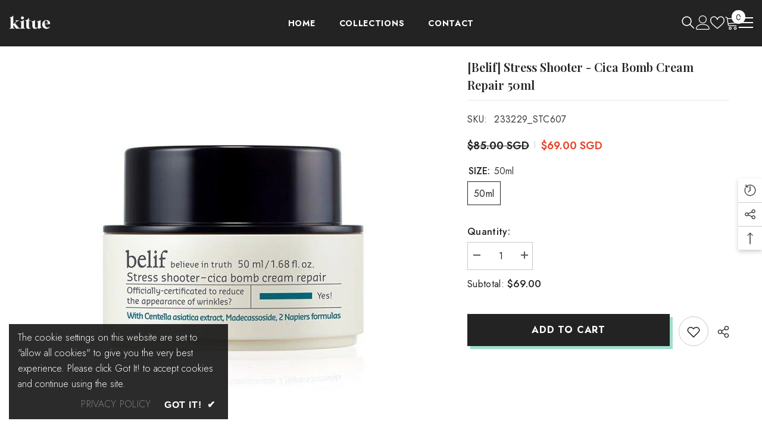

--- FILE ---
content_type: text/html; charset=utf-8
request_url: https://kitue.com/products/belif-stress-shooter-cica-bomb-cream-repair-50ml?variant=47478882664734&section_id=template--21567328190750__main
body_size: 11403
content:
<div id="shopify-section-template--21567328190750__main" class="shopify-section"><link href="//kitue.com/cdn/shop/t/2/assets/component-product.css?v=101967815512918453721700933694" rel="stylesheet" type="text/css" media="all" />
<link href="//kitue.com/cdn/shop/t/2/assets/component-review.css?v=100129706126506303331700933694" rel="stylesheet" type="text/css" media="all" />
<link href="//kitue.com/cdn/shop/t/2/assets/component-price.css?v=139205013722916111901700933694" rel="stylesheet" type="text/css" media="all" />
<link href="//kitue.com/cdn/shop/t/2/assets/component-badge.css?v=20633729062276667811700933692" rel="stylesheet" type="text/css" media="all" />
<link href="//kitue.com/cdn/shop/t/2/assets/component-rte.css?v=74468535300400368301700933694" rel="stylesheet" type="text/css" media="all" />
<link href="//kitue.com/cdn/shop/t/2/assets/component-share.css?v=38383599121620234941700933694" rel="stylesheet" type="text/css" media="all" />
<link href="//kitue.com/cdn/shop/t/2/assets/component-tab.css?v=57604492746316682781700933694" rel="stylesheet" type="text/css" media="all" />
<link href="//kitue.com/cdn/shop/t/2/assets/component-product-form.css?v=140087122189431595481700933694" rel="stylesheet" type="text/css" media="all" />
<link href="//kitue.com/cdn/shop/t/2/assets/component-grid.css?v=14116691739327510611700933693" rel="stylesheet" type="text/css" media="all" />




    <style type="text/css">
    #ProductSection-template--21567328190750__main .productView-thumbnail .productView-thumbnail-link:after{
        padding-bottom: 148%;
    }

    #ProductSection-template--21567328190750__main .cursor-wrapper .counter {
        color: #191919;
    }

    #ProductSection-template--21567328190750__main .cursor-wrapper .counter #count-image:before {
        background-color: #191919;
    }

    #ProductSection-template--21567328190750__main .custom-cursor__inner .arrow:before,
    #ProductSection-template--21567328190750__main .custom-cursor__inner .arrow:after {
        background-color: #000000;
    }

    #ProductSection-template--21567328190750__main .tabs-contents .toggleLink,
    #ProductSection-template--21567328190750__main .tabs .tab .tab-title {
        font-size: 18px;
        font-weight: 600;
        text-transform: none;
        padding-top: 15px;
        padding-bottom: 15px;
    }

    

    

    @media (max-width: 550px) {
        #ProductSection-template--21567328190750__main .tabs-contents .toggleLink,
        #ProductSection-template--21567328190750__main .tabs .tab .tab-title {
            font-size: 16px;
        }
    }

    @media (max-width: 767px) {
        #ProductSection-template--21567328190750__main {
            padding-top: 20px;
            padding-bottom: 0px;
        }
    }

    @media (min-width: 1025px) {
        
    }

    @media (min-width: 768px) and (max-width: 1199px) {
        #ProductSection-template--21567328190750__main {
            padding-top: 20px;
            padding-bottom: 0px;
        }
    }

    @media (min-width: 1200px) {
        #ProductSection-template--21567328190750__main {
            padding-top: 20px;
            padding-bottom: 0px;
        }
    }
</style>
<script>
    window.product_inven_array_8929206206750 = {
        
            '47478882664734': '0',
        
    };

    window.selling_array_8929206206750 = {
        
            '47478882664734': 'deny',
        
    };

    window.subtotal = {
        show: true,
        style: 1,
        text: `Add To Cart - [value]`
    };
  
    window.variant_image_group = 'false';
  
</script><link rel="stylesheet" href="//kitue.com/cdn/shop/t/2/assets/component-fancybox.css?v=162524859697928915511700933693" media="print" onload="this.media='all'">
    <noscript><link href="//kitue.com/cdn/shop/t/2/assets/component-fancybox.css?v=162524859697928915511700933693" rel="stylesheet" type="text/css" media="all" /></noscript><div class="product-details product-default" data-section-id="template--21567328190750__main" data-section-type="product" id="ProductSection-template--21567328190750__main" data-has-combo="false" data-image-opo>
    
    <div class="container productView-container">
        <div class="productView halo-productView layout-3 positionMainImage--left productView-sticky" data-product-handle="belif-stress-shooter-cica-bomb-cream-repair-50ml"><div class="productView-top">
                    <div class="halo-productView-left productView-images clearfix scroll-trigger animate--fade-in" data-image-gallery><div class="cursor-wrapper handleMouseLeave">
                                <div class="custom-cursor custom-cursor__outer">
                                    <div class="custom-cursor custom-cursor__inner">
                                        <span class="arrow arrow-bar fadeIn"></span>
                                    </div>
                                </div>
                            </div><div class="productView-images-wrapper" data-video-popup>
                            <div class="productView-image-wrapper">
<div class="productView-nav style-1 image-fit-unset" 
                                    data-image-gallery-main
                                    data-arrows-desk="false"
                                    data-arrows-mobi="true"
                                    data-counter-mobi="true"
                                    data-media-count="2"
                                ><div class="productView-image productView-image-square fit-unset" data-index="1">
                                                    <div class="productView-img-container product-single__media" data-media-id="36601327911198"
                                                        
                                                    >
                                                        <div 
                                                            class="media" 
                                                             
                                                             data-fancybox="images" href="//kitue.com/cdn/shop/products/1622176967713_a70f73850aeb4ec9b72657cadbca914e.jpg?v=1701509583" 
                                                        >
                                                            <img id="product-featured-image-36601327911198"
                                                                srcset="//kitue.com/cdn/shop/products/1622176967713_a70f73850aeb4ec9b72657cadbca914e.jpg?v=1701509583"
                                                                src="//kitue.com/cdn/shop/products/1622176967713_a70f73850aeb4ec9b72657cadbca914e.jpg?v=1701509583"
                                                                alt=""
                                                                sizes="auto"
                                                                data-sizes="auto"
                                                                data-main-image
                                                                data-index="1"
                                                                data-cursor-image
                                                                
                                                            /></div>
                                                    </div>
                                                </div><div class="productView-image productView-image-square fit-unset" data-index="2">
                                                    <div class="productView-img-container product-single__media" data-media-id="36601328501022"
                                                        
                                                    >
                                                        <div 
                                                            class="media" 
                                                             
                                                             data-fancybox="images" href="//kitue.com/cdn/shop/files/1645083989850_5e30671b71234168b614e51981e17676.jpg?v=1701509587" 
                                                        >
                                                            <img id="product-featured-image-36601328501022"
                                                                data-srcset="//kitue.com/cdn/shop/files/1645083989850_5e30671b71234168b614e51981e17676.jpg?v=1701509587"
                                                                
                                                                alt=""
                                                                sizes="auto"
                                                                data-sizes="auto"
                                                                data-main-image
                                                                data-index="2"
                                                                data-cursor-image
                                                                class="lazyload" loading="lazy"
                                                            /><span class="data-lazy-loading"></span></div>
                                                    </div>
                                                </div></div><div class="productView-videoPopup"></div><div class="productView-iconZoom">
                                        <svg  class="icon icon-zoom-1" xmlns="http://www.w3.org/2000/svg" aria-hidden="true" focusable="false" role="presentation" viewBox="0 0 448 512"><path d="M416 176V86.63L246.6 256L416 425.4V336c0-8.844 7.156-16 16-16s16 7.156 16 16v128c0 8.844-7.156 16-16 16h-128c-8.844 0-16-7.156-16-16s7.156-16 16-16h89.38L224 278.6L54.63 448H144C152.8 448 160 455.2 160 464S152.8 480 144 480h-128C7.156 480 0 472.8 0 464v-128C0 327.2 7.156 320 16 320S32 327.2 32 336v89.38L201.4 256L32 86.63V176C32 184.8 24.84 192 16 192S0 184.8 0 176v-128C0 39.16 7.156 32 16 32h128C152.8 32 160 39.16 160 48S152.8 64 144 64H54.63L224 233.4L393.4 64H304C295.2 64 288 56.84 288 48S295.2 32 304 32h128C440.8 32 448 39.16 448 48v128C448 184.8 440.8 192 432 192S416 184.8 416 176z"></path></svg>
                                    </div></div><div class="productView-thumbnail-wrapper">
                                    <div class="productView-for clearfix" data-max-thumbnail-to-show="4"><div class="productView-thumbnail" data-media-id="template--21567328190750__main-36601327911198">
                                                        <div class="productView-thumbnail-link" data-image="//kitue.com/cdn/shop/products/1622176967713_a70f73850aeb4ec9b72657cadbca914e_large.jpg?v=1701509583">
                                                            <img srcset="//kitue.com/cdn/shop/products/1622176967713_a70f73850aeb4ec9b72657cadbca914e_medium.jpg?v=1701509583" src="//kitue.com/cdn/shop/products/1622176967713_a70f73850aeb4ec9b72657cadbca914e_medium.jpg?v=1701509583" alt="[belif] Stress Shooter - Cica Bomb Cream Repair 50ml"  /></div>
                                                    </div><div class="productView-thumbnail" data-media-id="template--21567328190750__main-36601328501022">
                                                        <div class="productView-thumbnail-link" data-image="//kitue.com/cdn/shop/files/1645083989850_5e30671b71234168b614e51981e17676_large.jpg?v=1701509587">
                                                            <img srcset="//kitue.com/cdn/shop/files/1645083989850_5e30671b71234168b614e51981e17676_medium.jpg?v=1701509587" src="//kitue.com/cdn/shop/files/1645083989850_5e30671b71234168b614e51981e17676_medium.jpg?v=1701509587" alt="[belif] Stress Shooter - Cica Bomb Cream Repair 50ml"  /></div>
                                                    </div></div>
                                </div></div>
                    </div>
                    <div class="halo-productView-right productView-details clearfix">
                        <div class="productView-product clearfix"><div class="productView-moreItem scroll-trigger animate--slide-in"
                                            style="--spacing-top: 0px;
                                            --spacing-bottom: 10px"
                                        >
                                            <h1 class="productView-title" style="--color-title: #232323;--fontsize-text: 20px;--fontsize-mb-text: 18px;"><span>[belif] Stress Shooter - Cica Bomb Cream Repair 50ml</span></h1>
                                        </div><div class="productView-moreItem scroll-trigger animate--slide-in"
                                                style="--spacing-top: 0px;
                                                --spacing-bottom: 18px"
                                            >
                                                <div class="productView-info has-border-top" style="--color-border: #e6e6e6"><div class="productView-info-item" data-sku >
            <span class="productView-info-name">
                SKU:
            </span>
            <span class="productView-info-value">233229_STC607</span>
        </div></div>
                                            </div>
                                        <div class="productView-moreItem scroll-trigger animate--slide-in"
                                            style="--spacing-top: 0px;
                                            --spacing-bottom: 17px;
                                            --fontsize-text: 18px"
                                        >
                                            
                                                <div class="productView-price no-js-hidden clearfix" id="product-price-8929206206750"><div class="price price--medium price--on-sale ">
    <dl><div class="price__regular"><dd class="price__last"><span class="price-item price-item--regular">$69.00 SGD</span></dd>
        </div>
        <div class="price__sale"><dd class="price__compare"><s class="price-item price-item--regular">$85.00 SGD</s></dd><dd class="price__last"><span class="price-item price-item--sale">$69.00 SGD</span></dd></div>
        <small class="unit-price caption hidden">
            <dt class="visually-hidden">Unit price</dt>
            <dd class="price__last"><span></span><span aria-hidden="true">/</span><span class="visually-hidden">&nbsp;per&nbsp;</span><span></span></dd>
        </small>
    </dl>
</div>
</div>
                                            
                                        </div>
                                            <div class="productView-moreItem scroll-trigger animate--slide-in"
                                                style="--spacing-top: 0px;
                                                --spacing-bottom: 0px"
                                            >
                                                <div class="productView-options" style="--color-border: #e6e6e6"><div class="productView-variants halo-productOptions" id="product-option-8929206206750"  data-type="button"><variant-radios class="no-js-hidden product-option has-default" data-product="8929206206750" data-section="template--21567328190750__main" data-url="/products/belif-stress-shooter-cica-bomb-cream-repair-50ml"><fieldset class="js product-form__input clearfix" data-product-attribute="set-rectangle" data-option-index="0">
                            <legend class="form__label">
                                SIZE:
                                <span data-header-option>
                                    50ml
                                </span>
                            </legend><input class="product-form__radio" type="radio" id="option-8929206206750-SIZE-0"
                                        name="SIZE"
                                        value="50ml"
                                        checked
                                        
                                        data-variant-id="47478882664734"
                                    ><label class="product-form__label available" for="option-8929206206750-SIZE-0" data-variant-id="47478882664734">
                                            <span class="text">50ml</span>
                                        </label></fieldset><script type="application/json">
                        [{"id":47478882664734,"title":"50ml","option1":"50ml","option2":null,"option3":null,"sku":"233229_STC607","requires_shipping":true,"taxable":true,"featured_image":{"id":44185735168286,"product_id":8929206206750,"position":2,"created_at":"2023-12-02T17:33:07+08:00","updated_at":"2023-12-02T17:33:07+08:00","alt":null,"width":640,"height":640,"src":"\/\/kitue.com\/cdn\/shop\/files\/1645083989850_5e30671b71234168b614e51981e17676.jpg?v=1701509587","variant_ids":[47478882664734]},"available":true,"name":"[belif] Stress Shooter - Cica Bomb Cream Repair 50ml - 50ml","public_title":"50ml","options":["50ml"],"price":6900,"weight":0,"compare_at_price":8500,"inventory_management":null,"barcode":"","featured_media":{"alt":null,"id":36601328501022,"position":2,"preview_image":{"aspect_ratio":1.0,"height":640,"width":640,"src":"\/\/kitue.com\/cdn\/shop\/files\/1645083989850_5e30671b71234168b614e51981e17676.jpg?v=1701509587"}},"requires_selling_plan":false,"selling_plan_allocations":[]}]
                    </script>
                </variant-radios></div>
        <noscript>
            <div class="product-form__input">
                <label class="form__label" for="Variants-template--21567328190750__main">
                    Product variants
                </label>
                <div class="select">
                <select name="id" id="Variants-template--21567328190750__main" class="select__select" form="product-form"><option
                            selected="selected"
                            
                            value="47478882664734"
                        >
                            50ml

                            - $69.00
                        </option></select>
            </div>
          </div>
        </noscript></div>
                                            </div>
                                        
<div class="productView-moreItem scroll-trigger animate--slide-in"
                                            style="--spacing-top: 0px;
                                            --spacing-bottom: 12px"
                                        >
                                            
                                        </div>
<div class="productView-moreItem scroll-trigger animate--slide-in"
                                                    style="--spacing-top: 0px;
                                                    --spacing-bottom: 15px"
                                                >
                                                    <div class="quantity_selector">
                                                        <quantity-input class="productView-quantity quantity__group quantity__group--2 quantity__style--1 clearfix">
	    <label class="form-label quantity__label" for="quantity-8929206206750-2">
	        Quantity:
	    </label>
	    <div class="quantity__container">
		    <button type="button" name="minus" class="minus btn-quantity">
		    	<span class="visually-hidden">Decrease quantity for [belif] Stress Shooter - Cica Bomb Cream Repair 50ml</span>
		    </button>
		    <input class="form-input quantity__input" type="number" name="quantity" min="1" value="1" inputmode="numeric" pattern="[0-9]*" id="quantity-8929206206750-2" data-product="8929206206750" data-price="6900">
		    <button type="button" name="plus" class="plus btn-quantity">
		    	<span class="visually-hidden">Increase quantity for [belif] Stress Shooter - Cica Bomb Cream Repair 50ml</span>
		    </button>
	    </div>
	</quantity-input>
                                                    </div><div class="productView-subtotal">
                                                            <span class="text">Subtotal: </span>
                                                            <span class="money-subtotal">$69.00</span>
                                                        </div></div>

                                            <div class="productView-moreItem scroll-trigger animate--slide-in"
                                                style="--spacing-top: 0px;
                                                --spacing-bottom: 22px"
                                            >
                                                <div class="productView-perks"></div>
                                            </div>
                                        

                                            <div class="productView-moreItem"
                                                style="--spacing-top: 0px;
                                                --spacing-bottom: 15px"
                                            >
                                                <div class="productView-buttons"><form method="post" action="/cart/add" id="product-form-installment-8929206206750" accept-charset="UTF-8" class="installment caption-large" enctype="multipart/form-data"><input type="hidden" name="form_type" value="product" /><input type="hidden" name="utf8" value="✓" /><input type="hidden" name="id" value="47478882664734">
        
<input type="hidden" name="product-id" value="8929206206750" /><input type="hidden" name="section-id" value="template--21567328190750__main" /></form><product-form class="productView-form product-form"><form method="post" action="/cart/add" id="product-form-8929206206750" accept-charset="UTF-8" class="form" enctype="multipart/form-data" novalidate="novalidate" data-type="add-to-cart-form"><input type="hidden" name="form_type" value="product" /><input type="hidden" name="utf8" value="✓" /><div class="productView-group"><div class="pvGroup-row"><quantity-input class="productView-quantity quantity__group quantity__group--1 quantity__style--1 clearfix hidden">
	    <label class="form-label quantity__label" for="quantity-8929206206750">
	        Quantity:
	    </label>
	    <div class="quantity__container">
		    <button type="button" name="minus" class="minus btn-quantity">
		    	<span class="visually-hidden">Decrease quantity for [belif] Stress Shooter - Cica Bomb Cream Repair 50ml</span>
		    </button>
		    <input class="form-input quantity__input" type="number" name="quantity" min="1" value="1" inputmode="numeric" pattern="[0-9]*" id="quantity-8929206206750" data-product="8929206206750" data-price="6900">
		    <button type="button" name="plus" class="plus btn-quantity">
		    	<span class="visually-hidden">Increase quantity for [belif] Stress Shooter - Cica Bomb Cream Repair 50ml</span>
		    </button>
	    </div>
	</quantity-input>
<div class="productView-groupTop">
                        <div class="productView-action scroll-trigger animate--slide-in" style="--atc-color: #ffffff;--atc-bg-color: #232323;--atc-border-color: #232323;--atc-color-hover: #232323;--atc-bg-color-hover: #ffffff;--atc-border-color-hover: #232323">
                            <input type="hidden" name="id" value="47478882664734">
                            <div class="product-form__buttons"><button type="submit" name="add" data-btn-addToCart class="product-form__submit button button--secondary an-none button-text-change button-not-animation" id="product-add-to-cart">Add to cart
</button></div>
                        </div><div class="productView-wishlist clearfix scroll-trigger animate--slide-in">
                                <a data-wishlist href="#" data-wishlist-handle="belif-stress-shooter-cica-bomb-cream-repair-50ml" data-product-id="8929206206750"><span class="visually-hidden">Add to wishlist</span><svg xmlns="http://www.w3.org/2000/svg" viewBox="0 0 32 32" aria-hidden="true" focusable="false" role="presentation" class="icon icon-wishlist"><path d="M 9.5 5 C 5.363281 5 2 8.402344 2 12.5 C 2 13.929688 2.648438 15.167969 3.25 16.0625 C 3.851563 16.957031 4.46875 17.53125 4.46875 17.53125 L 15.28125 28.375 L 16 29.09375 L 16.71875 28.375 L 27.53125 17.53125 C 27.53125 17.53125 30 15.355469 30 12.5 C 30 8.402344 26.636719 5 22.5 5 C 19.066406 5 16.855469 7.066406 16 7.9375 C 15.144531 7.066406 12.933594 5 9.5 5 Z M 9.5 7 C 12.488281 7 15.25 9.90625 15.25 9.90625 L 16 10.75 L 16.75 9.90625 C 16.75 9.90625 19.511719 7 22.5 7 C 25.542969 7 28 9.496094 28 12.5 C 28 14.042969 26.125 16.125 26.125 16.125 L 16 26.25 L 5.875 16.125 C 5.875 16.125 5.390625 15.660156 4.90625 14.9375 C 4.421875 14.214844 4 13.273438 4 12.5 C 4 9.496094 6.457031 7 9.5 7 Z"/></svg></a>
                            </div><share-button class="share-button halo-socialShare productView-share style-2"><div class="share-content scroll-trigger animate--fade-in">
            <button class="share-button__button button"><svg class="icon" viewBox="0 0 227.216 227.216"><path d="M175.897,141.476c-13.249,0-25.11,6.044-32.98,15.518l-51.194-29.066c1.592-4.48,2.467-9.297,2.467-14.317c0-5.019-0.875-9.836-2.467-14.316l51.19-29.073c7.869,9.477,19.732,15.523,32.982,15.523c23.634,0,42.862-19.235,42.862-42.879C218.759,19.229,199.531,0,175.897,0C152.26,0,133.03,19.229,133.03,42.865c0,5.02,0.874,9.838,2.467,14.319L84.304,86.258c-7.869-9.472-19.729-15.514-32.975-15.514c-23.64,0-42.873,19.229-42.873,42.866c0,23.636,19.233,42.865,42.873,42.865c13.246,0,25.105-6.042,32.974-15.513l51.194,29.067c-1.593,4.481-2.468,9.3-2.468,14.321c0,23.636,19.23,42.865,42.867,42.865c23.634,0,42.862-19.23,42.862-42.865C218.759,160.71,199.531,141.476,175.897,141.476z M175.897,15c15.363,0,27.862,12.5,27.862,27.865c0,15.373-12.499,27.879-27.862,27.879c-15.366,0-27.867-12.506-27.867-27.879C148.03,27.5,160.531,15,175.897,15z M51.33,141.476c-15.369,0-27.873-12.501-27.873-27.865c0-15.366,12.504-27.866,27.873-27.866c15.363,0,27.861,12.5,27.861,27.866C79.191,128.975,66.692,141.476,51.33,141.476z M175.897,212.216c-15.366,0-27.867-12.501-27.867-27.865c0-15.37,12.501-27.875,27.867-27.875c15.363,0,27.862,12.505,27.862,27.875C203.759,199.715,191.26,212.216,175.897,212.216z"></path></svg> <span>Share</span></button>
            <div class="share-button__fallback">
                <div class="share-header">
                    <h2 class="share-title"><span>Share</span></h2>
                    <button type="button" class="share-button__close" aria-label="Close"><svg xmlns="http://www.w3.org/2000/svg" viewBox="0 0 48 48" ><path d="M 38.982422 6.9707031 A 2.0002 2.0002 0 0 0 37.585938 7.5859375 L 24 21.171875 L 10.414062 7.5859375 A 2.0002 2.0002 0 0 0 8.9785156 6.9804688 A 2.0002 2.0002 0 0 0 7.5859375 10.414062 L 21.171875 24 L 7.5859375 37.585938 A 2.0002 2.0002 0 1 0 10.414062 40.414062 L 24 26.828125 L 37.585938 40.414062 A 2.0002 2.0002 0 1 0 40.414062 37.585938 L 26.828125 24 L 40.414062 10.414062 A 2.0002 2.0002 0 0 0 38.982422 6.9707031 z"/></svg><span>Close</span></button>
                </div>
                <div class="wrapper-content">
                    <label class="form-label">Copy link</label>
                    <div class="share-group">
                        <div class="form-field">
                            <input type="text" class="field__input" id="url" value="https://kitue.com/products/belif-stress-shooter-cica-bomb-cream-repair-50ml" placeholder="Link" data-url="https://kitue.com/products/belif-stress-shooter-cica-bomb-cream-repair-50ml" onclick="this.select();" readonly>
                            <label class="field__label hiddenLabels" for="url">Link</label>
                        </div>
                        <button class="button button--primary button-copy"><svg class="icon icon-clipboard" width="11" height="13" fill="none" xmlns="http://www.w3.org/2000/svg" aria-hidden="true" focusable="false"><path fill-rule="evenodd" clip-rule="evenodd" d="M2 1a1 1 0 011-1h7a1 1 0 011 1v9a1 1 0 01-1 1V1H2zM1 2a1 1 0 00-1 1v9a1 1 0 001 1h7a1 1 0 001-1V3a1 1 0 00-1-1H1zm0 10V3h7v9H1z" fill="currentColor"/></svg>
 Copy link</button>
                    </div>
                    <span id="ShareMessage-8929206206750" class="share-button__message hidden" role="status" aria-hidden="true">Link copied to clipboard!</span><div class="share_toolbox clearfix"><label class="form-label">Share</label> <ul class="social-share"><li class="social-share__item"><a class="facebook" href="https://www.facebook.com/sharer/sharer.php?u=https://kitue.com/products/belif-stress-shooter-cica-bomb-cream-repair-50ml" title='Facebook' data-no-instant rel="noopener noreferrer nofollow" target="_blank"><svg aria-hidden="true" focusable="false" role="presentation" xmlns="http://www.w3.org/2000/svg" viewBox="0 0 320 512" class="icon icon-facebook"><path d="M279.14 288l14.22-92.66h-88.91v-60.13c0-25.35 12.42-50.06 52.24-50.06h40.42V6.26S260.43 0 225.36 0c-73.22 0-121.08 44.38-121.08 124.72v70.62H22.89V288h81.39v224h100.17V288z"></path></svg></a></li><li class="social-share__item"><a class="twitter" href="http://twitter.com/share?text=[belif]%20Stress%20Shooter%20-%20Cica%20Bomb%20Cream%20Repair%2050ml&amp;url=https://kitue.com/products/belif-stress-shooter-cica-bomb-cream-repair-50ml" title='Twitter' data-no-instant rel="noopener noreferrer nofollow" target="_blank"><svg aria-hidden="true" focusable="false" role="presentation" class="icon icon-twitter" viewBox="0 0 18 15"><path d="M17.64 2.6a7.33 7.33 0 01-1.75 1.82c0 .05 0 .13.02.23l.02.23a9.97 9.97 0 01-1.69 5.54c-.57.85-1.24 1.62-2.02 2.28a9.09 9.09 0 01-2.82 1.6 10.23 10.23 0 01-8.9-.98c.34.02.61.04.83.04 1.64 0 3.1-.5 4.38-1.5a3.6 3.6 0 01-3.3-2.45A2.91 2.91 0 004 9.35a3.47 3.47 0 01-2.02-1.21 3.37 3.37 0 01-.8-2.22v-.03c.46.24.98.37 1.58.4a3.45 3.45 0 01-1.54-2.9c0-.61.14-1.2.45-1.79a9.68 9.68 0 003.2 2.6 10 10 0 004.08 1.07 3 3 0 01-.13-.8c0-.97.34-1.8 1.03-2.48A3.45 3.45 0 0112.4.96a3.49 3.49 0 012.54 1.1c.8-.15 1.54-.44 2.23-.85a3.4 3.4 0 01-1.54 1.94c.74-.1 1.4-.28 2.01-.54z"></svg>
</a></li><li class="social-share__item"><a class="pinterest" href="http://pinterest.com/pin/create/button/?url=https://kitue.com/products/belif-stress-shooter-cica-bomb-cream-repair-50ml&amp;media=http://kitue.com/cdn/shop/products/1622176967713_a70f73850aeb4ec9b72657cadbca914e.jpg?crop=center&height=1024&v=1701509583&width=1024&amp;description=[belif]%20Stress%20Shooter%20-%20Cica%20Bomb%20Cream%20Repair%2050ml" title='Pinterest' data-no-instant rel="noopener noreferrer nofollow" target="_blank"><svg aria-hidden="true" focusable="false" role="presentation" class="icon icon-pinterest" viewBox="0 0 17 18"><path d="M8.48.58a8.42 8.42 0 015.9 2.45 8.42 8.42 0 011.33 10.08 8.28 8.28 0 01-7.23 4.16 8.5 8.5 0 01-2.37-.32c.42-.68.7-1.29.85-1.8l.59-2.29c.14.28.41.52.8.73.4.2.8.31 1.24.31.87 0 1.65-.25 2.34-.75a4.87 4.87 0 001.6-2.05 7.3 7.3 0 00.56-2.93c0-1.3-.5-2.41-1.49-3.36a5.27 5.27 0 00-3.8-1.43c-.93 0-1.8.16-2.58.48A5.23 5.23 0 002.85 8.6c0 .75.14 1.41.43 1.98.28.56.7.96 1.27 1.2.1.04.19.04.26 0 .07-.03.12-.1.15-.2l.18-.68c.05-.15.02-.3-.11-.45a2.35 2.35 0 01-.57-1.63A3.96 3.96 0 018.6 4.8c1.09 0 1.94.3 2.54.89.61.6.92 1.37.92 2.32 0 .8-.11 1.54-.33 2.21a3.97 3.97 0 01-.93 1.62c-.4.4-.87.6-1.4.6-.43 0-.78-.15-1.06-.47-.27-.32-.36-.7-.26-1.13a111.14 111.14 0 01.47-1.6l.18-.73c.06-.26.09-.47.09-.65 0-.36-.1-.66-.28-.89-.2-.23-.47-.35-.83-.35-.45 0-.83.2-1.13.62-.3.41-.46.93-.46 1.56a4.1 4.1 0 00.18 1.15l.06.15c-.6 2.58-.95 4.1-1.08 4.54-.12.55-.16 1.2-.13 1.94a8.4 8.4 0 01-5-7.65c0-2.3.81-4.28 2.44-5.9A8.04 8.04 0 018.48.57z"></svg>
</a></li><li class="social-share__item"><a class="telegram" href="https://telegram.me/share/url?url=https://kitue.com/products/belif-stress-shooter-cica-bomb-cream-repair-50ml" title='Telegram' data-no-instant rel="nofollow" target="_blank"><svg class="icon icon-telegram" role="presentation" viewBox="0 0 496 512"><path d="M248,8C111.033,8,0,119.033,0,256S111.033,504,248,504,496,392.967,496,256,384.967,8,248,8ZM362.952,176.66c-3.732,39.215-19.881,134.378-28.1,178.3-3.476,18.584-10.322,24.816-16.948,25.425-14.4,1.326-25.338-9.517-39.287-18.661-21.827-14.308-34.158-23.215-55.346-37.177-24.485-16.135-8.612-25,5.342-39.5,3.652-3.793,67.107-61.51,68.335-66.746.153-.655.3-3.1-1.154-4.384s-3.59-.849-5.135-.5q-3.283.746-104.608,69.142-14.845,10.194-26.894,9.934c-8.855-.191-25.888-5.006-38.551-9.123-15.531-5.048-27.875-7.717-26.8-16.291q.84-6.7,18.45-13.7,108.446-47.248,144.628-62.3c68.872-28.647,83.183-33.623,92.511-33.789,2.052-.034,6.639.474,9.61,2.885a10.452,10.452,0,0,1,3.53,6.716A43.765,43.765,0,0,1,362.952,176.66Z"></path></svg></a></li><li class="social-share__item"><a class="email" href="mailto:?subject=[belif]%20Stress%20Shooter%20-%20Cica%20Bomb%20Cream%20Repair%2050ml&amp;body=https://kitue.com/products/belif-stress-shooter-cica-bomb-cream-repair-50ml" title='Email' data-no-instant rel="noopener noreferrer nofollow" target="_blank"><svg xmlns="http://www.w3.org/2000/svg" viewBox="0 0 24 24" aria-hidden="true" focusable="false" role="presentation" class="icon icon-mail"><path d="M 1 3 L 1 5 L 1 18 L 3 18 L 3 5 L 19 5 L 19 3 L 3 3 L 1 3 z M 5 7 L 5 7.1777344 L 14 12.875 L 23 7.125 L 23 7 L 5 7 z M 23 9.2832031 L 14 15 L 5 9.4160156 L 5 21 L 14 21 L 14 17 L 17 17 L 17 14 L 23 14 L 23 9.2832031 z M 19 16 L 19 19 L 16 19 L 16 21 L 19 21 L 19 24 L 21 24 L 21 21 L 24 21 L 24 19 L 21 19 L 21 16 L 19 16 z"/></svg></a></li><li class="social-share__item"><a class="whatsapp" href="https://wa.me/?text=[belif]%20Stress%20Shooter%20-%20Cica%20Bomb%20Cream%20Repair%2050ml&#x20;https://kitue.com/products/belif-stress-shooter-cica-bomb-cream-repair-50ml" title='Whatsapp' data-no-instant rel="nofollow" target="_blank"><svg class="icon icon-whatsapp" xmlns="http://www.w3.org/2000/svg" xmlns:xlink="http://www.w3.org/1999/xlink" version="1.1" viewBox="0 0 256 256" xml:space="preserve"><defs></defs><g style="stroke: none; stroke-width: 0; stroke-dasharray: none; stroke-linecap: butt; stroke-linejoin: miter; stroke-miterlimit: 10; fill: none; fill-rule: nonzero; opacity: 1;" transform="translate(1.4065934065934016 1.4065934065934016) scale(2.81 2.81)"><path d="M 76.735 13.079 C 68.315 4.649 57.117 0.005 45.187 0 C 20.605 0 0.599 20.005 0.589 44.594 c -0.003 7.86 2.05 15.532 5.953 22.296 L 0.215 90 l 23.642 -6.202 c 6.514 3.553 13.848 5.426 21.312 5.428 h 0.018 c 0.001 0 -0.001 0 0 0 c 24.579 0 44.587 -20.007 44.597 -44.597 C 89.789 32.713 85.155 21.509 76.735 13.079 z M 27.076 46.217 c -0.557 -0.744 -4.55 -6.042 -4.55 -11.527 c 0 -5.485 2.879 -8.181 3.9 -9.296 c 1.021 -1.115 2.229 -1.394 2.972 -1.394 s 1.487 0.007 2.136 0.039 c 0.684 0.035 1.603 -0.26 2.507 1.913 c 0.929 2.231 3.157 7.717 3.436 8.274 c 0.279 0.558 0.464 1.208 0.093 1.952 c -0.371 0.743 -0.557 1.208 -1.114 1.859 c -0.557 0.651 -1.17 1.453 -1.672 1.952 c -0.558 0.556 -1.139 1.159 -0.489 2.274 c 0.65 1.116 2.886 4.765 6.199 7.72 c 4.256 3.797 7.847 4.973 8.961 5.531 c 1.114 0.558 1.764 0.465 2.414 -0.279 c 0.65 -0.744 2.786 -3.254 3.529 -4.369 c 0.743 -1.115 1.486 -0.929 2.507 -0.558 c 1.022 0.372 6.5 3.068 7.614 3.625 c 1.114 0.558 1.857 0.837 2.136 1.302 c 0.279 0.465 0.279 2.696 -0.65 5.299 c -0.929 2.603 -5.381 4.979 -7.522 5.298 c -1.92 0.287 -4.349 0.407 -7.019 -0.442 c -1.618 -0.513 -3.694 -1.199 -6.353 -2.347 C 34.934 58.216 27.634 46.961 27.076 46.217 z" style="stroke: none; stroke-width: 1; stroke-dasharray: none; stroke-linecap: butt; stroke-linejoin: miter; stroke-miterlimit: 10; fill: rgb(0,0,0); fill-rule: evenodd; opacity: 1;" transform=" matrix(1 0 0 1 0 0) " stroke-linecap="round"/></g></svg></a></li></ul></div></div>
            </div>
        </div></share-button><script src="//kitue.com/cdn/shop/t/2/assets/share.js?v=102144821873164167451700933695" defer="defer"></script>
</div>
                </div></div><input type="hidden" name="product-id" value="8929206206750" /><input type="hidden" name="section-id" value="template--21567328190750__main" /></form></product-form><div class="productView-notifyMe halo-notifyMe scroll-trigger animate--slide-in" style="display: none;">
            <form method="post" action="/contact#ContactForm-notifyMe" id="ContactForm-notifyMe" accept-charset="UTF-8" class="notifyMe-form contact-form"><input type="hidden" name="form_type" value="contact" /><input type="hidden" name="utf8" value="✓" /><input type="hidden" name="contact[Form]" value="Notify me"/>
    <input type="hidden" class="halo-notify-product-site" name="contact[Shop name]" value="Kitue"/>
    <input type="hidden" class="halo-notify-product-site-url" name="contact[Link]" value="https://kitue.com"/>
    <input type="hidden" class="halo-notify-product-title" name="contact[Product title]" value="[belif] Stress Shooter - Cica Bomb Cream Repair 50ml" />
    <input type="hidden" class="halo-notify-product-link" name="contact[Product URL]" value="https://kitue.com/products/belif-stress-shooter-cica-bomb-cream-repair-50ml"/>
    <input type="hidden" class="halo-notify-product-variant" name="contact[Product variant]" value="50ml"/>

    <div class="form-field">
        <label class="form-label" for="halo-notify-email8929206206750">Leave your email and we will notify as soon as the product / variant is back in stock</label>
        <input class="form-input form-input-placeholder" type="email" name="contact[email]" required id="halo-notify-email8929206206750" placeholder="Insert your email">
        <button type="submit" class="button button-1" id="halo-btn-notify8929206206750" data-button-message="notifyMe">Subscribe</button>
    </div></form><div class="notifyMe-text"></div>
        </div></div>
                                            </div>
                                        
<div class="productView-moreItem scroll-trigger animate--slide-in"
                                            style="--spacing-top: 0px;
                                            --spacing-bottom: 27px"
                                        ><div class="productView-pickUp">
    <link href="//kitue.com/cdn/shop/t/2/assets/component-pickup-availability.css?v=137979704718754141591700933693" rel="stylesheet" type="text/css" media="all" /><pickup-availability class="product__pickup-availabilities no-js-hidden"
        
        data-base-url="https://kitue.com/"
        data-variant-id="47478882664734"
        data-has-only-default-variant="false"
    >
        <template>
            <pickup-availability-preview class="pickup-availability-preview">
                <svg fill="none" aria-hidden="true" focusable="false" role="presentation" class="icon icon-unavailable" fill="none" viewBox="0 0 20 20"><path d="M13.94 3.94L10 7.878l-3.94-3.94A1.499 1.499 0 103.94 6.06L7.88 10l-3.94 3.94a1.499 1.499 0 102.12 2.12L10 12.12l3.94 3.94a1.497 1.497 0 002.12 0 1.499 1.499 0 000-2.12L12.122 10l3.94-3.94a1.499 1.499 0 10-2.121-2.12z"/></svg>

                <div class="pickup-availability-info">
                    <p class="caption-large">
                        Couldn&#39;t load pickup availability
                    </p>
                    <button class="pickup-availability-button button button--primary">
                        Refresh
                    </button>
                </div>
            </pickup-availability-preview>
        </template>
    </pickup-availability>
</div>
<script src="//kitue.com/cdn/shop/t/2/assets/pickup-availability.js?v=47691853550435826281700933695" defer="defer"></script>
</div><div class="productView-moreItem scroll-trigger animate--slide-in"
                                                style="--spacing-top: 0px;
                                                --spacing-bottom: 0px"
                                            >
                                                <div class="productView-securityImage"><ul class="list-unstyled clearfix"></ul></div>
                                            </div><div class="productView-moreItem scroll-trigger animate--slide-in"
                                            style="--spacing-top: 30px;
                                            --spacing-bottom: 0px;
                                            "
                                        >
                                            <complementary-products class="productView-complementary complementary-products style-2 no-js-hidden" id="complementary-product-data" data-complementary-product data-url="/recommendations/products?section_id=template--21567328190750__main&product_id=8929206206750&limit=10&intent=complementary"></complementary-products>
                                            <script src="//kitue.com/cdn/shop/t/2/assets/build-complementary-products.js?v=17484739748396180051700933692" defer="defer"></script>
                                        </div></div>
                    </div>
                </div>
<link href="//kitue.com/cdn/shop/t/2/assets/component-sticky-add-to-cart.css?v=69113619301122587791700933694" rel="stylesheet" type="text/css" media="all" />
                    <sticky-add-to-cart class="productView-stickyCart style-1" data-sticky-add-to-cart>
    <div class="container">
        <a href="javascript:void(0)" class="sticky-product-close close" data-close-sticky-add-to-cart>
            <svg xmlns="http://www.w3.org/2000/svg" viewBox="0 0 48 48" ><path d="M 38.982422 6.9707031 A 2.0002 2.0002 0 0 0 37.585938 7.5859375 L 24 21.171875 L 10.414062 7.5859375 A 2.0002 2.0002 0 0 0 8.9785156 6.9804688 A 2.0002 2.0002 0 0 0 7.5859375 10.414062 L 21.171875 24 L 7.5859375 37.585938 A 2.0002 2.0002 0 1 0 10.414062 40.414062 L 24 26.828125 L 37.585938 40.414062 A 2.0002 2.0002 0 1 0 40.414062 37.585938 L 26.828125 24 L 40.414062 10.414062 A 2.0002 2.0002 0 0 0 38.982422 6.9707031 z"/></svg>
        </a>
        <div class="sticky-product-wrapper">
            <div class="sticky-product clearfix"><div class="sticky-left">
                    <div class="sticky-image" data-image-sticky-add-to-cart>
                        <img srcset="//kitue.com/cdn/shop/files/1645083989850_5e30671b71234168b614e51981e17676_1200x.jpg?v=1701509587" src="//kitue.com/cdn/shop/files/1645083989850_5e30671b71234168b614e51981e17676_1200x.jpg?v=1701509587" alt="[belif] Stress Shooter - Cica Bomb Cream Repair 50ml" sizes="auto" loading="lazy">
                    </div>
                    
                        <div class="sticky-info"><h4 class="sticky-title">
                                [belif] Stress Shooter - Cica Bomb Cream Repair 50ml
                            </h4>
                            
                                
                                
                                <div class="sticky-price has-compare-price">
                                    
                                        <s class="money-compare-price" data-compare-price="8500">$85.00</s>
                                    
                                    <span class="money-subtotal">$69.00</span>
                                </div>
                            
                        </div>
                    
                </div>
                <div class="sticky-right sticky-content">
                    
<div class="sticky-options">
                                <variant-sticky-selects class="no-js-hidden product-option has-default" data-product="8929206206750" data-section="template--21567328190750__main" data-url="/products/belif-stress-shooter-cica-bomb-cream-repair-50ml">
                                    <div class="form__select select">
                                        <label class="form__label hiddenLabels" for="stick-variant-8929206206750">
                                            Choose Options
                                        </label>
                                        <select id="stick-variant-8929206206750"
                                            class="select__select"
                                            name="stick-variant-8929206206750"
                                        ><option value="47478882664734" selected="selected">
                                                    50ml
                                                    
</option></select>
                                    </div>
                                    <script type="application/json">
                                        [{"id":47478882664734,"title":"50ml","option1":"50ml","option2":null,"option3":null,"sku":"233229_STC607","requires_shipping":true,"taxable":true,"featured_image":{"id":44185735168286,"product_id":8929206206750,"position":2,"created_at":"2023-12-02T17:33:07+08:00","updated_at":"2023-12-02T17:33:07+08:00","alt":null,"width":640,"height":640,"src":"\/\/kitue.com\/cdn\/shop\/files\/1645083989850_5e30671b71234168b614e51981e17676.jpg?v=1701509587","variant_ids":[47478882664734]},"available":true,"name":"[belif] Stress Shooter - Cica Bomb Cream Repair 50ml - 50ml","public_title":"50ml","options":["50ml"],"price":6900,"weight":0,"compare_at_price":8500,"inventory_management":null,"barcode":"","featured_media":{"alt":null,"id":36601328501022,"position":2,"preview_image":{"aspect_ratio":1.0,"height":640,"width":640,"src":"\/\/kitue.com\/cdn\/shop\/files\/1645083989850_5e30671b71234168b614e51981e17676.jpg?v=1701509587"}},"requires_selling_plan":false,"selling_plan_allocations":[]}]
                                    </script>
                                </variant-sticky-selects>
                            </div><div class="sticky-actions"><form method="post" action="/cart/add" id="product-form-sticky-8929206206750" accept-charset="UTF-8" class="form" enctype="multipart/form-data" novalidate="novalidate" data-type="add-to-cart-form"><input type="hidden" name="form_type" value="product" /><input type="hidden" name="utf8" value="✓" />
                            <input type="hidden" name="id" value="47478882664734"><quantity-input class="productView-quantity quantity__group quantity__group--3 quantity__style--1 clearfix">
	    <label class="form-label quantity__label" for="quantity-8929206206750-3">
	        Quantity:
	    </label>
	    <div class="quantity__container">
		    <button type="button" name="minus" class="minus btn-quantity">
		    	<span class="visually-hidden">Decrease quantity for [belif] Stress Shooter - Cica Bomb Cream Repair 50ml</span>
		    </button>
		    <input class="form-input quantity__input" type="number" name="quantity" min="1" value="1" inputmode="numeric" pattern="[0-9]*" id="quantity-8929206206750-3" data-product="8929206206750" data-price="6900">
		    <button type="button" name="plus" class="plus btn-quantity">
		    	<span class="visually-hidden">Increase quantity for [belif] Stress Shooter - Cica Bomb Cream Repair 50ml</span>
		    </button>
	    </div>
	</quantity-input>

                                    <button
                                        type="submit"
                                        name="add"
                                        data-btn-addToCart
                                        class="product-form__submit button button--primary"
                                        id="product-sticky-add-to-cart">
                                        Add to cart
                                    </button>
                                
<input type="hidden" name="product-id" value="8929206206750" /><input type="hidden" name="section-id" value="template--21567328190750__main" /></form>
                        
                            <div class="empty-add-cart-button-wrapper"><quantity-input class="productView-quantity quantity__group quantity__group--3 quantity__style--1 clearfix">
	    <label class="form-label quantity__label" for="quantity-8929206206750-3">
	        Quantity:
	    </label>
	    <div class="quantity__container">
		    <button type="button" name="minus" class="minus btn-quantity">
		    	<span class="visually-hidden">Decrease quantity for [belif] Stress Shooter - Cica Bomb Cream Repair 50ml</span>
		    </button>
		    <input class="form-input quantity__input" type="number" name="quantity" min="1" value="1" inputmode="numeric" pattern="[0-9]*" id="quantity-8929206206750-3" data-product="8929206206750" data-price="6900">
		    <button type="button" name="plus" class="plus btn-quantity">
		    	<span class="visually-hidden">Increase quantity for [belif] Stress Shooter - Cica Bomb Cream Repair 50ml</span>
		    </button>
	    </div>
	</quantity-input>
<button
                                        class="product-form__submit button button--primary"
                                        id="show-sticky-product">
                                            Add to cart
                                    </button>
                            </div>
                        
                    </div><div class="sticky-wishlist clearfix">
                            <a data-wishlist href="#" data-wishlist-handle="belif-stress-shooter-cica-bomb-cream-repair-50ml" data-product-id="8929206206750">
                                <span class="visually-hidden">
                                    Add to wishlist
                                </span>
                                <svg xmlns="http://www.w3.org/2000/svg" viewBox="0 0 32 32" aria-hidden="true" focusable="false" role="presentation" class="icon icon-wishlist"><path d="M 9.5 5 C 5.363281 5 2 8.402344 2 12.5 C 2 13.929688 2.648438 15.167969 3.25 16.0625 C 3.851563 16.957031 4.46875 17.53125 4.46875 17.53125 L 15.28125 28.375 L 16 29.09375 L 16.71875 28.375 L 27.53125 17.53125 C 27.53125 17.53125 30 15.355469 30 12.5 C 30 8.402344 26.636719 5 22.5 5 C 19.066406 5 16.855469 7.066406 16 7.9375 C 15.144531 7.066406 12.933594 5 9.5 5 Z M 9.5 7 C 12.488281 7 15.25 9.90625 15.25 9.90625 L 16 10.75 L 16.75 9.90625 C 16.75 9.90625 19.511719 7 22.5 7 C 25.542969 7 28 9.496094 28 12.5 C 28 14.042969 26.125 16.125 26.125 16.125 L 16 26.25 L 5.875 16.125 C 5.875 16.125 5.390625 15.660156 4.90625 14.9375 C 4.421875 14.214844 4 13.273438 4 12.5 C 4 9.496094 6.457031 7 9.5 7 Z"/></svg>
                            </a>
                        </div></div>
            </div>
        </div>
        <a href="javascript:void(0)" class="sticky-product-expand" data-expand-sticky-add-to-cart>
            <svg xmlns="http://www.w3.org/2000/svg" viewBox="0 0 32 32" class="icon icon-cart stroke-w-0" aria-hidden="true" focusable="false" role="presentation" xmlns="http://www.w3.org/2000/svg"><path d="M 16 3 C 13.253906 3 11 5.253906 11 8 L 11 9 L 6.0625 9 L 6 9.9375 L 5 27.9375 L 4.9375 29 L 27.0625 29 L 27 27.9375 L 26 9.9375 L 25.9375 9 L 21 9 L 21 8 C 21 5.253906 18.746094 3 16 3 Z M 16 5 C 17.65625 5 19 6.34375 19 8 L 19 9 L 13 9 L 13 8 C 13 6.34375 14.34375 5 16 5 Z M 7.9375 11 L 11 11 L 11 14 L 13 14 L 13 11 L 19 11 L 19 14 L 21 14 L 21 11 L 24.0625 11 L 24.9375 27 L 7.0625 27 Z"/></svg>
        </a>
    </div>
    
    
        <div class="no-js-hidden product-option has-default sticky-product-mobile" data-product="8929206206750" data-section="template--21567328190750__main" data-url="/products/belif-stress-shooter-cica-bomb-cream-repair-50ml">
            <div class="sticky-product-mobile-header">
                <a href="javascript:void(0)" class="sticky-product-close close" data-close-sticky-mobile>
                    <svg xmlns="http://www.w3.org/2000/svg" version="1.0" viewBox="0 0 256.000000 256.000000" preserveAspectRatio="xMidYMid meet" ><g transform="translate(0.000000,256.000000) scale(0.100000,-0.100000)" fill="#000000" stroke="none"><path d="M34 2526 c-38 -38 -44 -76 -18 -116 9 -14 265 -274 568 -577 l551 -553 -551 -553 c-303 -303 -559 -563 -568 -577 -26 -40 -20 -78 18 -116 38 -38 76 -44 116 -18 14 9 274 265 578 568 l552 551 553 -551 c303 -303 563 -559 577 -568 40 -26 78 -20 116 18 38 38 44 76 18 116 -9 14 -265 274 -568 578 l-551 552 551 553 c303 303 559 563 568 577 26 40 20 78 -18 116 -38 38 -76 44 -116 18 -14 -9 -274 -265 -577 -568 l-553 -551 -552 551 c-304 303 -564 559 -578 568 -40 26 -78 20 -116 -18z"/></g></svg>
                </a>
            </div>
            <div class="sticky-product-mobile-content halo-productView-mobile">
                <div class="productView-thumbnail-wrapper is-hidden-desktop">
                    <div class="productView-for mobile clearfix" data-max-thumbnail-to-show="2"><div class="productView-thumbnail filter-belif-stress-shooter-cica-bomb-cream-repair-50ml" data-media-id="template--21567328190750__main-36601327911198">
                                        <div class="productView-thumbnail-link animated-loading" data-image="//kitue.com/cdn/shop/products/1622176967713_a70f73850aeb4ec9b72657cadbca914e_1024x1024.jpg?v=1701509583">
                                            <img src="//kitue.com/cdn/shop/products/1622176967713_a70f73850aeb4ec9b72657cadbca914e.jpg?v=1701509583" alt="[belif] Stress Shooter - Cica Bomb Cream Repair 50ml" title="[belif] Stress Shooter - Cica Bomb Cream Repair 50ml" loading="lazy" />
                                        </div>
                                    </div><div class="productView-thumbnail filter-belif-stress-shooter-cica-bomb-cream-repair-50ml" data-media-id="template--21567328190750__main-36601328501022">
                                        <div class="productView-thumbnail-link animated-loading" data-image="//kitue.com/cdn/shop/files/1645083989850_5e30671b71234168b614e51981e17676_1024x1024.jpg?v=1701509587">
                                            <img src="//kitue.com/cdn/shop/files/1645083989850_5e30671b71234168b614e51981e17676.jpg?v=1701509587" alt="[belif] Stress Shooter - Cica Bomb Cream Repair 50ml" title="[belif] Stress Shooter - Cica Bomb Cream Repair 50ml" loading="lazy" />
                                        </div>
                                    </div></div>
                </div>
                <div class="sticky-info"><h4 class="sticky-title">
                        [belif] Stress Shooter - Cica Bomb Cream Repair 50ml
                    </h4>
                        
                        <div class="sticky-price has-compare-price">
                            
                                <s class="money-compare-price" data-compare-price="8500">$85.00</s>
                            
                            <span class="money-subtotal">$69.00</span>
                        </div></div>
                <link rel="stylesheet" href="//kitue.com/cdn/shop/t/2/assets/component-sticky-add-to-cart-mobile.css?v=41140991570253825931700933694" media="print" onload="this.media='all'">
<noscript><link href="//kitue.com/cdn/shop/t/2/assets/component-sticky-add-to-cart-mobile.css?v=41140991570253825931700933694" rel="stylesheet" type="text/css" media="all" /></noscript>

<div class="productView-options" style="--color-border: "><div class="productView-variants halo-productOptions" id="product-option-8929206206750"><variant-sticky-radios class="no-js-hidden product-option has-default" data-product="8929206206750" data-section="template--21567328190750__main" data-url="/products/belif-stress-shooter-cica-bomb-cream-repair-50ml"><fieldset class="js product-form__input mobile clearfix" data-product-attribute="set-rectangle" data-option-index="0">
                            <legend class="form__label">
                                SIZE:
                                <span data-header-option>
                                    50ml
                                </span>
                            </legend><input class="product-form__radio mobile" type="radio" id="option-8929206206750-SIZE-0-mobile"
                                        name="SIZE-mobile"
                                        value="50ml"
                                        checked
                                        data-variant-id="47478882664734"
                                    ><label class="product-form__label mobile available" for="option-8929206206750-SIZE-0-mobile" data-variant-id="47478882664734">
                                            <span class="text">50ml</span>
                                        </label></fieldset><script type="application/json">
                        [{"id":47478882664734,"title":"50ml","option1":"50ml","option2":null,"option3":null,"sku":"233229_STC607","requires_shipping":true,"taxable":true,"featured_image":{"id":44185735168286,"product_id":8929206206750,"position":2,"created_at":"2023-12-02T17:33:07+08:00","updated_at":"2023-12-02T17:33:07+08:00","alt":null,"width":640,"height":640,"src":"\/\/kitue.com\/cdn\/shop\/files\/1645083989850_5e30671b71234168b614e51981e17676.jpg?v=1701509587","variant_ids":[47478882664734]},"available":true,"name":"[belif] Stress Shooter - Cica Bomb Cream Repair 50ml - 50ml","public_title":"50ml","options":["50ml"],"price":6900,"weight":0,"compare_at_price":8500,"inventory_management":null,"barcode":"","featured_media":{"alt":null,"id":36601328501022,"position":2,"preview_image":{"aspect_ratio":1.0,"height":640,"width":640,"src":"\/\/kitue.com\/cdn\/shop\/files\/1645083989850_5e30671b71234168b614e51981e17676.jpg?v=1701509587"}},"requires_selling_plan":false,"selling_plan_allocations":[]}]
                    </script>
                </variant-sticky-radios></div>
        <noscript>
            <div class="product-form__input mobile">
                <label class="form__label" for="Variants-template--21567328190750__main">
                    Product variants
                </label>
                <div class="select">
                <select name="id" id="Variants-template--21567328190750__main" class="select__select" form="product-form"><option
                            selected="selected"
                            
                            value="47478882664734"
                        >
                            50ml

                            - $69.00
                        </option></select>
            </div>
          </div>
        </noscript></div>
            </div>
            <script type="application/json">
                [{"id":47478882664734,"title":"50ml","option1":"50ml","option2":null,"option3":null,"sku":"233229_STC607","requires_shipping":true,"taxable":true,"featured_image":{"id":44185735168286,"product_id":8929206206750,"position":2,"created_at":"2023-12-02T17:33:07+08:00","updated_at":"2023-12-02T17:33:07+08:00","alt":null,"width":640,"height":640,"src":"\/\/kitue.com\/cdn\/shop\/files\/1645083989850_5e30671b71234168b614e51981e17676.jpg?v=1701509587","variant_ids":[47478882664734]},"available":true,"name":"[belif] Stress Shooter - Cica Bomb Cream Repair 50ml - 50ml","public_title":"50ml","options":["50ml"],"price":6900,"weight":0,"compare_at_price":8500,"inventory_management":null,"barcode":"","featured_media":{"alt":null,"id":36601328501022,"position":2,"preview_image":{"aspect_ratio":1.0,"height":640,"width":640,"src":"\/\/kitue.com\/cdn\/shop\/files\/1645083989850_5e30671b71234168b614e51981e17676.jpg?v=1701509587"}},"requires_selling_plan":false,"selling_plan_allocations":[]}]
            </script>
        </div>
    
</sticky-add-to-cart>
</div>
    </div>
    
        

    
    <div class="productView-bottom scroll-trigger animate--fade-in">
        <div class="container"><product-tab class="productView-tab layout-horizontal halo-product-tab" data-vertical="false" data-vertical-mobile="false"><ul class="tabs tabs-horizontal list-unstyled disable-srollbar"><li class="tab">
			            <a class="tab-title is-open" href="#tab-description" style="--border-color: #000000">
			                Description
			            </a>
			        </li></ul><div class="tabs-contents tabs-contents-horizontal clearfix halo-text-format"><div class="tab-content is-active" id="tab-description">
					<div class="toggle-title">
		                <a class="toggleLink popup-mobile" data-collapsible href="#tab-description-mobile">
		                    <span class="text">
		                        Description
		                    </span>
		                    	
			                    <span class="icon-dropdown">
			                    	
			                    		<svg xmlns="http://www.w3.org/2000/svg" xmlns:xlink="http://www.w3.org/1999/xlink" viewBox="0 0 330 330"><path id="XMLID_225_" d="M325.607,79.393c-5.857-5.857-15.355-5.858-21.213,0.001l-139.39,139.393L25.607,79.393  c-5.857-5.857-15.355-5.858-21.213,0.001c-5.858,5.858-5.858,15.355,0,21.213l150.004,150c2.813,2.813,6.628,4.393,10.606,4.393  s7.794-1.581,10.606-4.394l149.996-150C331.465,94.749,331.465,85.251,325.607,79.393z"/></svg>
			                    	
			                    </span>	
		                    
		                </a>
		            </div>
		            <div class="toggle-content is-active popup-mobile" id="tab-description-mobile" product-description-tab data-product-description-8929206206750><div class="tab-popup-header">
								<h5>
									<span class="text">Description</span>
								</h5>
								<a class="pdViewTab-close pdViewTab-close-mobile" role="link" aria-disabled="true">x</a>
							</div>
							<div class="tab-popup-content"><p><strong>DESCRIPTION</strong></p>
<p style="margin-left: 0px;"><span style="background-color: #ffffff; color: #000000;">A highly concentrated cream that helps reduce wrinkles, moisturize and soothe the skin.</span><br><span style="background-color: #ffffff; color: #000000;">The unique Napiers Original Formula helps restore damaged skin with minimal stimulus. Napiers Aqua Formula soothes and nourishes skin with moisture and minerals for a skin-firming finish.</span><br><span style="background-color: #ffffff; color: #000000;">Features 2.5 times stronger anti-aging power with an upgraded formula of Centella Asiatica Extract and Madecassoside.</span><br><span style="background-color: #ffffff; color: #000000;">Dermatologically tested to be suitable for sensitive skin.</span></p>
<p><strong>HOW TO USE</strong></p>
<p><span style="background-color: #ffffff; color: #000000;">After using essence or moisturizer, take an appropriate amount and spread gently to absorb*.</span></p>
<p><strong>INGREDIENTS</strong></p>
<p style="margin-left: 0px;">Main Ingredients: <span style="background-color: #ffffff; color: #000000;">Centella asiatica extract, Madecassoside</span></p>
<p class="image"><img src="https://www.belifmeetsvdl.com/web/upload/NNEditor/20210312/cica_bomb_cream_repair_shop1_182245.jpg" alt=""></p></div></div></div></div>
</product-tab>
<script src="//kitue.com/cdn/shop/t/2/assets/tabs.js?v=157024700929789936411700933696" defer="defer"></script>
<script src="//kitue.com/cdn/shop/t/2/assets/halo-faqs.js?v=148898715340272759011700933695" defer="defer"></script>
</div>
    </div>
</div><script src="//kitue.com/cdn/shop/t/2/assets/variants.js?v=9669706866026665751700933696" defer="defer"></script><script src="//kitue.com/cdn/shop/t/2/assets/sticky-add-to-cart.js?v=34003730816175026041700933696" defer="defer"></script><script src="//kitue.com/cdn/shop/t/2/assets/gsap.js?v=90990608580501832801700933695" defer="defer"></script><script src="//kitue.com/cdn/shop/t/2/assets/fancybox.js?v=10391612559617436071700933694" defer="defer"></script><script type="application/ld+json">
    {
        "@context": "http://schema.org/",
        "@type": "Product",
        "name": "[belif] Stress Shooter - Cica Bomb Cream Repair 50ml",
        "url": "https://kitue.com/products/belif-stress-shooter-cica-bomb-cream-repair-50ml","sku": "233229_STC607","productID": "8929206206750",
        "brand": {
            "@type": "Brand",
            "name": "belif"
        },
        "description": "DESCRIPTIONA highly concentrated cream that helps reduce wrinkles, moisturize and soothe the skin.The unique Napiers Original Formula helps restore damaged skin with minimal stimulus. Napiers Aqua Formula soothes and nourishes skin with moisture and minerals for a skin-firming finish.Features 2.5 times stronger anti-aging power with an upgraded formula of Centella Asiatica Extract and Madecassoside.Dermatologically tested to be suitable for sensitive skin.HOW TO USEAfter using essence or moisturizer, take an appropriate amount and spread gently to absorb*.INGREDIENTSMain Ingredients: Centella asiatica extract, Madecassoside",
        "image": "https://kitue.com/cdn/shop/products/1622176967713_a70f73850aeb4ec9b72657cadbca914e_grande.jpg?v=1701509583","offers": 
            {
                "@type": "Offer",
                "priceCurrency": "USD",
                "price": "69.00",
                "itemCondition": "http://schema.org/NewCondition",
                "availability": "http://schema.org/InStock",
                "url": "https://kitue.com/products/belif-stress-shooter-cica-bomb-cream-repair-50ml?variant=47478882664734",
                    "image": "https://kitue.com/cdn/shop/files/1645083989850_5e30671b71234168b614e51981e17676_640x.jpg?v=1701509587","name": "[belif] Stress Shooter - Cica Bomb Cream Repair 50ml - 50ml","sku": "233229_STC607","description": "DESCRIPTIONA highly concentrated cream that helps reduce wrinkles, moisturize and soothe the skin.The unique Napiers Original Formula helps restore damaged skin with minimal stimulus. Napiers Aqua Formula soothes and nourishes skin with moisture and minerals for a skin-firming finish.Features 2.5 times stronger anti-aging power with an upgraded formula of Centella Asiatica Extract and Madecassoside.Dermatologically tested to be suitable for sensitive skin.HOW TO USEAfter using essence or moisturizer, take an appropriate amount and spread gently to absorb*.INGREDIENTSMain Ingredients: Centella asiatica extract, Madecassoside","priceValidUntil": "2027-01-21"
            }}
    </script>
    <script type="application/ld+json">
    {
        "@context": "http://schema.org/",
        "@type": "BreadcrumbList",
        "itemListElement": [{
            "@type": "ListItem",
            "position": 1,
            "name": "Home",
            "item": "https://kitue.com"
        },{
                "@type": "ListItem",
                "position": 2,
                "name": "[belif] Stress Shooter - Cica Bomb Cream Repair 50ml",
                "item": "https://kitue.com/products/belif-stress-shooter-cica-bomb-cream-repair-50ml"
            }]
    }
    </script>


</div>

--- FILE ---
content_type: text/html; charset=utf-8
request_url: https://kitue.com/products/belif-stress-shooter-cica-bomb-cream-repair-50ml?view=ajax_recently_viewed&_=1768974725949
body_size: 341
content:


<div class="item">
  <a class="first-info" href="/products/belif-stress-shooter-cica-bomb-cream-repair-50ml" data-mobile-click><svg aria-hidden="true" focusable="false" data-prefix="fal" data-icon="external-link" role="img" xmlns="http://www.w3.org/2000/svg" viewBox="0 0 512 512" class="icon icon-external-link"><path d="M440,256H424a8,8,0,0,0-8,8V464a16,16,0,0,1-16,16H48a16,16,0,0,1-16-16V112A16,16,0,0,1,48,96H248a8,8,0,0,0,8-8V72a8,8,0,0,0-8-8H48A48,48,0,0,0,0,112V464a48,48,0,0,0,48,48H400a48,48,0,0,0,48-48V264A8,8,0,0,0,440,256ZM500,0,364,.34a12,12,0,0,0-12,12v10a12,12,0,0,0,12,12L454,34l.7.71L131.51,357.86a12,12,0,0,0,0,17l5.66,5.66a12,12,0,0,0,17,0L477.29,57.34l.71.7-.34,90a12,12,0,0,0,12,12h10a12,12,0,0,0,12-12L512,12A12,12,0,0,0,500,0Z"></path></svg>
            <img srcset="//kitue.com/cdn/shop/products/1622176967713_a70f73850aeb4ec9b72657cadbca914e.jpg?v=1701509583" src="//kitue.com/cdn/shop/products/1622176967713_a70f73850aeb4ec9b72657cadbca914e.jpg?v=1701509583" alt="[belif] Stress Shooter - Cica Bomb Cream Repair 50ml" loading="lazy" class="motion-reduce hidden-mobile" sizes="auto"/>
            <a class="hidden-desktop" href="/products/belif-stress-shooter-cica-bomb-cream-repair-50ml">
              <img srcset="//kitue.com/cdn/shop/products/1622176967713_a70f73850aeb4ec9b72657cadbca914e.jpg?v=1701509583" src="//kitue.com/cdn/shop/products/1622176967713_a70f73850aeb4ec9b72657cadbca914e.jpg?v=1701509583" alt="[belif] Stress Shooter - Cica Bomb Cream Repair 50ml" loading="lazy" class="motion-reduce" sizes="auto"/>
            </a></a>
    <div class="second-info">
      <div class="first product-item" data-product-id="8929206206750"><a class="product-title link-underline" href="/products/belif-stress-shooter-cica-bomb-cream-repair-50ml">
                <span class="text">[belif] Stress Shooter - Cica Bomb Cream Repair 50ml</span>
        </a>
             <div class="product-price">
        <div class="price  price--on-sale ">
    <dl><div class="price__regular"><dd class="price__last"><span class="price-item price-item--regular">$69.00 SGD</span></dd>
        </div>
        <div class="price__sale"><dd class="price__compare"><s class="price-item price-item--regular">$85.00 SGD</s></dd><dd class="price__last"><span class="price-item price-item--sale">$69.00 SGD</span></dd></div>
        <small class="unit-price caption hidden">
            <dt class="visually-hidden">Unit price</dt>
            <dd class="price__last"><span></span><span aria-hidden="true">/</span><span class="visually-hidden">&nbsp;per&nbsp;</span><span></span></dd>
        </small>
    </dl>
</div>

      </div>
      </div>
        <a class="second" href="/products/belif-stress-shooter-cica-bomb-cream-repair-50ml"></a>
    </div>
</div>

--- FILE ---
content_type: text/javascript
request_url: https://kitue.com/cdn/shop/t/2/assets/halo-customer-language-currency.js?v=19145699683522304451700933695
body_size: -418
content:
class CustomerLanguageCurrency extends HTMLElement{constructor(){super(),this.auth=this,this.header=this.closest(".section-header-navigation"),document.querySelector("[data-open-lang-currency-sidebar]")&&document.querySelectorAll("[data-open-lang-currency-sidebar]").forEach(openSidebar=>openSidebar.addEventListener("click",this.setOpenSidebar.bind(this))),document.querySelector("[data-close-lang-currency-sidebar]")&&document.querySelector("[data-close-lang-currency-sidebar]").addEventListener("click",this.setCloseSidebar.bind(this)),document.body.addEventListener("click",this.onBodyClickEvent.bind(this))}setOpenSidebar(event){event.preventDefault(),event.stopPropagation(),document.body.classList.add("lang-currency-sidebar-show"),this.header.style.zIndex="101"}setCloseSidebar(event){event.preventDefault(),event.stopPropagation(),document.body.classList.remove("lang-currency-sidebar-show"),setTimeout(()=>{const index=this.header.dataset.index;this.header.style.zIndex=index},500)}onBodyClickEvent(event){document.body.classList.contains("lang-currency-sidebar-show")&&!this.contains(event.target)&&$(event.target).closest("[data-open-lang-currency-sidebar]").length===0&&this.setCloseSidebar(event)}}customElements.define("customer-language-currency",CustomerLanguageCurrency);
//# sourceMappingURL=/cdn/shop/t/2/assets/halo-customer-language-currency.js.map?v=19145699683522304451700933695
